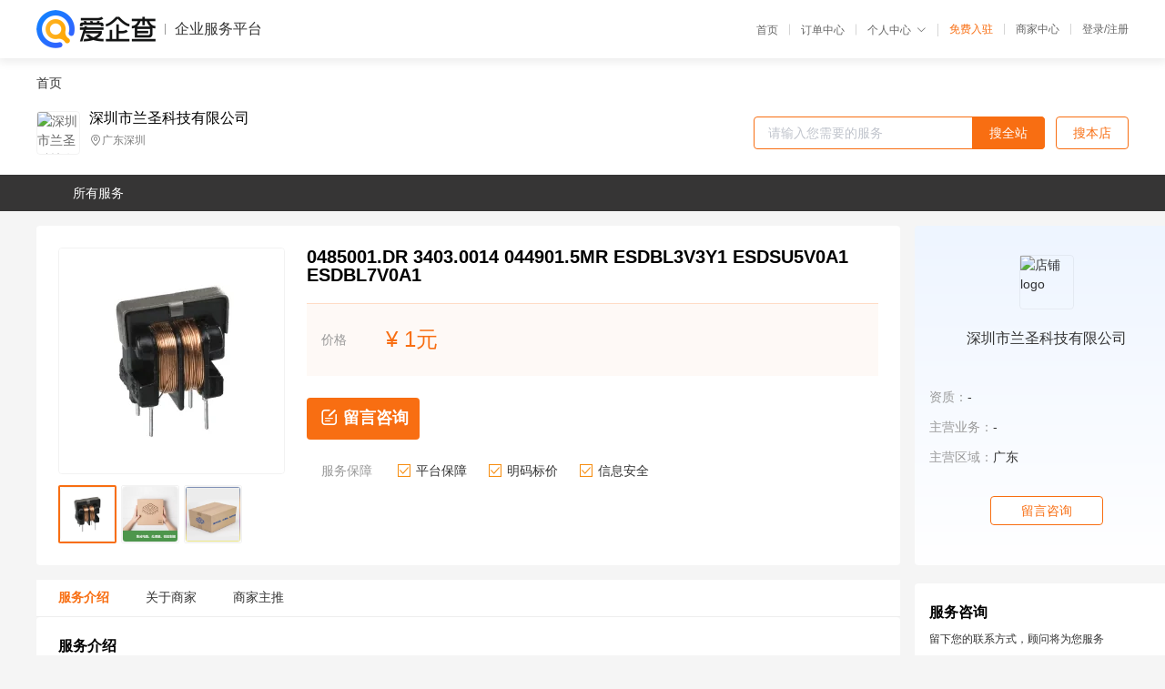

--- FILE ---
content_type: text/html; charset=UTF-8
request_url: https://yiqifu.baidu.com/cgoods_detail_2002961702702
body_size: 4307
content:
<!DOCTYPE html><html><head><meta charset="UTF-8">  <title>深圳市兰圣科技有限公司-咨询-爱企查企业服务平台</title>   <meta name="keywords" content="代办,代理,机构,联系方式,服务价格">   <meta name="description" content="平台提供服务详细信息说明,深圳市兰圣科技有限公司为您提供在的、、相关代理代办服务，免费咨询专业顾问了解更多信息! 查询其他提供服务优质服务商,请关注爱企查企业服务平台。">  <meta http-equiv="X-UA-Compatible" content="IE=edge"><meta name="referrer" content="no-referrer-when-downgrade"><link rel="pre-connect" href="//qifu-pub.bj.bcebos.com/"><link rel="dns-prefetch" href="//qifu-pub.bj.bcebos.com/"><link rel="dns-prefetch" href="//ts.bdimg.com"><link rel="dns-prefetch" href="//himg.bdimg.com"><link rel="shortcut icon" href="//xinpub.cdn.bcebos.com/static/favicon.ico" type="image/x-icon">       <link rel="preload" fetchpriority="high" href="https://qifu-pub.bj.bcebos.com/datapic/215978260a2777421e3a2ba57c80f37b_fullsize.jpg?x-bce-process=image/resize,m_lfit,w_249/format,f_webp" as="image">  <script type="text/javascript" src="//passport.baidu.com/passApi/js/uni_login_wrapper.js"></script><script src="https://xin-static.cdn.bcebos.com/law-m/js/template.js"></script> <link href="//xinpub.cdn.bcebos.com/aiqifu/static/1748572627/css/vendors.95232eab35f.css" rel="stylesheet"><link href="//xinpub.cdn.bcebos.com/aiqifu/static/1748572627/css/cgoodsrelease.87900c7696a.css" rel="stylesheet"> <script>/* eslint-disable */
        // 添加百度统计
        var _hmt = _hmt || [];
        (function () {
            var hm = document.createElement('script');
            hm.src = '//hm.baidu.com/hm.js?37e1bd75d9c0b74f7b4a8ba07566c281';
            hm.setAttribute('async', 'async');
            hm.setAttribute('defer', 'defer');
            var s = document.getElementsByTagName('script')[0];
            s.parentNode.insertBefore(hm, s);
        })();</script></head><body><div id="app">  </div><script>/* eslint-disable */  window.pageData = {"isLogin":0,"userName":null,"casapi":null,"passapi":"\/\/passport.baidu.com\/passApi\/js\/uni_login_wrapper.js","logoutUrl":"https:\/\/yiqifu.baidu.com\/\/cusercenter\/logout","logintype":0,"userPhoto":"https:\/\/himg.bdimg.com\/sys\/portrait\/item\/default.jpg","homePage":"https:\/\/yiqifu.baidu.com","passDomain":"https:\/\/passport.baidu.com","version":"V1.0.33","goodsInfo":{"id":"2002961702702","shopId":"3141493091","spuName":"0485001.DR 3403.0014 044901.5MR ESDBL3V3Y1 ESDSU5V0A1 ESDBL7V0A1","shopLevel":1,"company":"","serviceTeam":"","serviceDetail":"\u54a8\u8be2\uff0c\u5b9a\u5236\u4e2a\u6027\u5316\u65b9\u6848","serviceMode":"1\u5bf91\u4e13\u4eba\u670d\u52a1","spuDesc":"","detail":"<p><strong> \u54c1\u724c <\/strong> : LITTELFUSE\/\u529b\u7279<strong> \u6570\u91cf <\/strong> : 17564<strong> QQ <\/strong> : 3008817217 <\/p><strong> \u5236\u9020\u5546 <\/strong> : Littelfuse<strong> \u4ea7\u54c1\u79cd\u7c7b <\/strong> : \u8868\u9762\u8d34\u88c5\u5f0f\u4fdd\u9669\u4e1d<strong> \u53d1\u8d27\u9650\u5236\uff1a <\/strong> : Mouser\u76ee\u524d\u4e0d\u9500\u552e\u8be5\u4ea7\u54c1\u3002 <\/p><strong> RoHS <\/strong> : \u662f<strong> \u7cfb\u5217 <\/strong> : 485<strong> \u4ea7\u54c1 <\/strong> : Surface Mount Fuse <\/p><strong> \u4fdd\u9669\u4e1d\u7c7b\u578b <\/strong> : Fast Blow<strong> \u7535\u6d41\u989d\u5b9a\u503c <\/strong> : 1 A<strong> \u7535\u538b\u989d\u5b9a\u503c AC <\/strong> : 250 VAC <\/p><strong> \u7535\u538b\u989d\u5b9a\u503c DC <\/strong> : 600 VDC<strong> \u4e2d\u65ad\u989d\u5b9a\u503c <\/strong> : 100 A at 250 VAC, 100 A at 600 VDC<strong> \u4fdd\u9669\u4e1d\u5927\u5c0f\/\u7ec4 <\/strong> : NANO <\/p><strong> \u6700\u5c0f\u5de5\u4f5c\u6e29\u5ea6 <\/strong> : - 55 C<strong> \u6700\u5927\u5de5\u4f5c\u6e29\u5ea6 <\/strong> : + 125 C<strong> \u5c01\u88c5 <\/strong> : Cut Tape <\/p><strong> \u5c01\u88c5 <\/strong> : MouseReel<strong> \u5c01\u88c5 <\/strong> : Reel<strong> \u7535\u963b <\/strong> : 264 mOhms <\/p><strong> \u9ad8\u5ea6 <\/strong> : 4.5 mm<strong> \u957f\u5ea6 <\/strong> : 12.1 mm<strong> \u5bbd\u5ea6 <\/strong> : 4.5 mm <\/p><strong> \u5546\u6807 <\/strong> : Littelfuse<strong> \u4ea7\u54c1\u7c7b\u578b <\/strong> : SMD Fuses<strong> \u5de5\u5382\u5305\u88c5\u6570\u91cf <\/strong> : 1500 <\/p><strong> \u5b50\u7c7b\u522b <\/strong> : Fuses<strong> \u5546\u6807\u540d <\/strong> : NANO2 <\/p><hr\/><p><img src=\"https:\/\/t12.baidu.com\/it\/u=2167022350,3588802375&fm=199&app=68&f=JPEG?w=750&h=750&s=7A803C625AF072981F1464CE010070E2\"\/><br\/><\/p><h4>\u6280\u672f\u53c2\u6570<\/h4><table><tbody><tr><td>\u54c1\u724c\uff1a<\/td><td>LITTELFUSE\/\u529b\u7279<\/td><\/tr><tr><td>\u578b\u53f7\uff1a<\/td><td>0485001.DR<\/td><\/tr><tr><td>\u6570\u91cf\uff1a<\/td><td>17564<\/td><\/tr><tr><td>QQ\uff1a<\/td><td>3008817217<\/td><\/tr><tr><td>\u5236\u9020\u5546\uff1a<\/td><td>Littelfuse<\/td><\/tr><tr><td>\u4ea7\u54c1\u79cd\u7c7b\uff1a<\/td><td>\u8868\u9762\u8d34\u88c5\u5f0f\u4fdd\u9669\u4e1d<\/td><\/tr><tr><td>\u53d1\u8d27\u9650\u5236\uff1a\uff1a<\/td><td>Mouser\u76ee\u524d\u4e0d\u9500\u552e\u8be5\u4ea7\u54c1\u3002<\/td><\/tr><tr><td>RoHS\uff1a<\/td><td>\u662f<\/td><\/tr><tr><td>\u7cfb\u5217\uff1a<\/td><td>485<\/td><\/tr><tr><td>\u4ea7\u54c1\uff1a<\/td><td>Surface Mount Fuse<\/td><\/tr><tr><td>\u4fdd\u9669\u4e1d\u7c7b\u578b\uff1a<\/td><td>Fast Blow<\/td><\/tr><tr><td>\u7535\u6d41\u989d\u5b9a\u503c\uff1a<\/td><td>1 A<\/td><\/tr><tr><td>\u7535\u538b\u989d\u5b9a\u503c AC\uff1a<\/td><td>250 VAC<\/td><\/tr><tr><td>\u7535\u538b\u989d\u5b9a\u503c DC\uff1a<\/td><td>600 VDC<\/td><\/tr><tr><td>\u4e2d\u65ad\u989d\u5b9a\u503c\uff1a<\/td><td>100 A at 250 VAC, 100 A at 600 VDC<\/td><\/tr><tr><td>\u4fdd\u9669\u4e1d\u5927\u5c0f\/\u7ec4\uff1a<\/td><td>NANO<\/td><\/tr><tr><td>\u6700\u5c0f\u5de5\u4f5c\u6e29\u5ea6\uff1a<\/td><td>- 55 C<\/td><\/tr><tr><td>\u6700\u5927\u5de5\u4f5c\u6e29\u5ea6\uff1a<\/td><td>+ 125 C<\/td><\/tr><tr><td>\u5c01\u88c5\uff1a<\/td><td>Cut Tape<\/td><\/tr><tr><td>\u5c01\u88c5\uff1a<\/td><td>MouseReel<\/td><\/tr><tr><td>\u5c01\u88c5\uff1a<\/td><td>Reel<\/td><\/tr><tr><td>\u7535\u963b\uff1a<\/td><td>264 mOhms<\/td><\/tr><tr><td>\u9ad8\u5ea6\uff1a<\/td><td>4.5 mm<\/td><\/tr><tr><td>\u957f\u5ea6\uff1a<\/td><td>12.1 mm<\/td><\/tr><tr><td>\u5bbd\u5ea6\uff1a<\/td><td>4.5 mm<\/td><\/tr><tr><td>\u5546\u6807\uff1a<\/td><td>Littelfuse<\/td><\/tr><tr><td>\u4ea7\u54c1\u7c7b\u578b\uff1a<\/td><td>SMD Fuses<\/td><\/tr><tr><td>\u5de5\u5382\u5305\u88c5\u6570\u91cf\uff1a<\/td><td>1500<\/td><\/tr><tr><td>\u5b50\u7c7b\u522b\uff1a<\/td><td>Fuses<\/td><\/tr><tr><td>\u5546\u6807\u540d\uff1a<\/td><td>NANO2<\/td><\/tr><\/tbody><\/table>","skuList":{"":{"skuId":"2002978202703","price":"1.00"}},"attrList":[],"price":"1.00","minPrice":"1.00","coverImage":"https:\/\/qifu-pub.bj.bcebos.com\/datapic\/215978260a2777421e3a2ba57c80f37b_fullsize.jpg","spuImgList":["https:\/\/qifu-pub.bj.bcebos.com\/datapic\/215978260a2777421e3a2ba57c80f37b_fullsize.jpg","https:\/\/qifu-pub.bj.bcebos.com\/datapic\/947491bae6d40dbc50ab1a758ec3c60b_fullsize.jpg","https:\/\/qifu-pub.bj.bcebos.com\/datapic\/c7a82380ce2d524428adcbb291e02e7a_fullsize.jpg"],"disclaimer":"<p>\u4f01\u4e1a\u670d\u52a1\u5e73\u53f0\u6e29\u99a8\u63d0\u793a<\/p>\n        <p>1\u3001\u4ee5\u4e0a\u5c55\u793a\u7684\u4fe1\u606f\u5185\u5bb9\u5747\u7531\u53d1\u5e03\uff0c\u5185\u5bb9\u7684\u771f\u5b9e\u6027\u3001\u51c6\u786e\u6027\u548c\u5408\u6cd5\u6027\u7531\u8d1f\u8d23\u3002<\/p>\n        <p>2\u3001\u8d2d\u4e70\u670d\u52a1\u524d\u6ce8\u610f\u8c28\u614e\u6838\u5b9e\uff0c\u5e76\u4e0e\u670d\u52a1\u673a\u6784\u6c9f\u901a\u786e\u8ba4\u3002<\/p>\n        <p>3\u3001\u4f01\u4e1a\u670d\u52a1\u5e73\u53f0\u7f51\u7ad9\u4ec5\u8fdb\u884c\u4fe1\u606f\u5c55\u793a\uff0c\u5982\u60a8\u53d1\u73b0\u9875\u9762\u6709\u4efb\u4f55\u8fdd\u6cd5\u6216\u4fb5\u6743\u4fe1\u606f\uff0c\u8bf7\u63d0\u4f9b\u76f8\u5173\u6750\u6599\u81f3\u90ae\u7bb1ext_qfhelp@baidu.com\uff0c\u6211\u4eec\u4f1a\u53ca\u65f6\u6838\u67e5\u5904\u7406\u5e76\u56de\u590d\u3002<\/p>","workPlace":[],"serviceProcess":[],"serviceNotice":[],"description":"","skuDesc":"","hasPhoneNum":1,"district":[],"servYears":1},"shopInfo":{"shopId":"3141493091","certTags":[],"tags":[],"logo":"https:\/\/qifu-pub.bj.bcebos.com\/datapic\/cd2e0e43980a00fb6a2742d3afd803b8_fullsize.jpg","address":"\u5e7f\u4e1c\u6df1\u5733","wxPic":"","hasPhoneNum":1,"noauth":0,"shopLevel":1,"name":"\u6df1\u5733\u5e02\u5170\u5723\u79d1\u6280\u6709\u9650\u516c\u53f8","servDistricts":[],"visitNumber":"0","lat":null,"lng":null,"regAddr":null,"licensePhoto":"","goodsCount":2472},"article":[],"recommend":[{"spuId":"2002439467571","posterNormal":"https:\/\/qifu-pub.bj.bcebos.com\/datapic\/21dfafc49b03a8ec710708e960305adf_fullsize.jpg","name":"RAA604S002GNP#AC1 M5M5V108DKV-70HI PS2733-1-F3-A(NL)","price":"1.00"},{"spuId":"2002969447272","posterNormal":"https:\/\/qifu-pub.bj.bcebos.com\/datapic\/46a8370108fef6671c9617b5d279b2f2_fullsize.jpg","name":"3006P-1-102LF SRP4020FA-2R2M 3269W-1-201GLF 2200LL-331-V-RC","price":"1.00"},{"spuId":"2002943724726","posterNormal":"https:\/\/qifu-pub.bj.bcebos.com\/datapic\/dc518b572b935312e9d730c197bb0a1e_fullsize.jpg","name":"060-0240-02 SZL-WLC-B A CM8805\/1-044SPSG040S202UMLH02KPSL06A","price":"1.00"},{"spuId":"2002942814176","posterNormal":"https:\/\/qifu-pub.bj.bcebos.com\/datapic\/9119983393291f599b92fa0fb4da2144_fullsize.jpg","name":"AT24C16C-XHM-T AT29C020-90JU AT25DF041A-SH-B AT91SAM7X256-AU","price":"1.00"},{"spuId":"2002942314906","posterNormal":"https:\/\/qifu-pub.bj.bcebos.com\/datapic\/fe1ecec20f066ec1f60e89c8f27cac74_fullsize.jpg","name":"L2N7002WT1G L2SC4226T1GL2SA1774QT1GLBAT54SLT1FLBAT54AWT1G","price":"1.00"},{"spuId":"2002942104376","posterNormal":"https:\/\/qifu-pub.bj.bcebos.com\/datapic\/429c6b351a243ff6d1650d45bf23fe64_fullsize.jpg","name":"BA6208F RPT-38PB3F RQ3E100AT KDZTR33B BD9311MUV RRR030P03","price":"1.00"}],"result":{"title":"\u6df1\u5733\u5e02\u5170\u5723\u79d1\u6280\u6709\u9650\u516c\u53f8-\u54a8\u8be2-\u7231\u4f01\u67e5\u4f01\u4e1a\u670d\u52a1\u5e73\u53f0","keywords":"\u4ee3\u529e,\u4ee3\u7406,\u673a\u6784,\u8054\u7cfb\u65b9\u5f0f,\u670d\u52a1\u4ef7\u683c","description":"\u5e73\u53f0\u63d0\u4f9b\u670d\u52a1\u8be6\u7ec6\u4fe1\u606f\u8bf4\u660e,\u6df1\u5733\u5e02\u5170\u5723\u79d1\u6280\u6709\u9650\u516c\u53f8\u4e3a\u60a8\u63d0\u4f9b\u5728\u7684\u3001\u3001\u76f8\u5173\u4ee3\u7406\u4ee3\u529e\u670d\u52a1\uff0c\u514d\u8d39\u54a8\u8be2\u4e13\u4e1a\u987e\u95ee\u4e86\u89e3\u66f4\u591a\u4fe1\u606f! \u67e5\u8be2\u5176\u4ed6\u63d0\u4f9b\u670d\u52a1\u4f18\u8d28\u670d\u52a1\u5546,\u8bf7\u5173\u6ce8\u7231\u4f01\u67e5\u4f01\u4e1a\u670d\u52a1\u5e73\u53f0\u3002"},"address":{"id":"100000","addrName":"\u5168\u56fd"}} || {};

        /* eslint-enable */</script> <script src="//xinpub.cdn.bcebos.com/aiqifu/static/1748572627/js/0.a8be39429dd.js"></script><script src="//xinpub.cdn.bcebos.com/aiqifu/static/1748572627/js/cgoodsrelease.17c771b99cc.js"></script> </body></html>